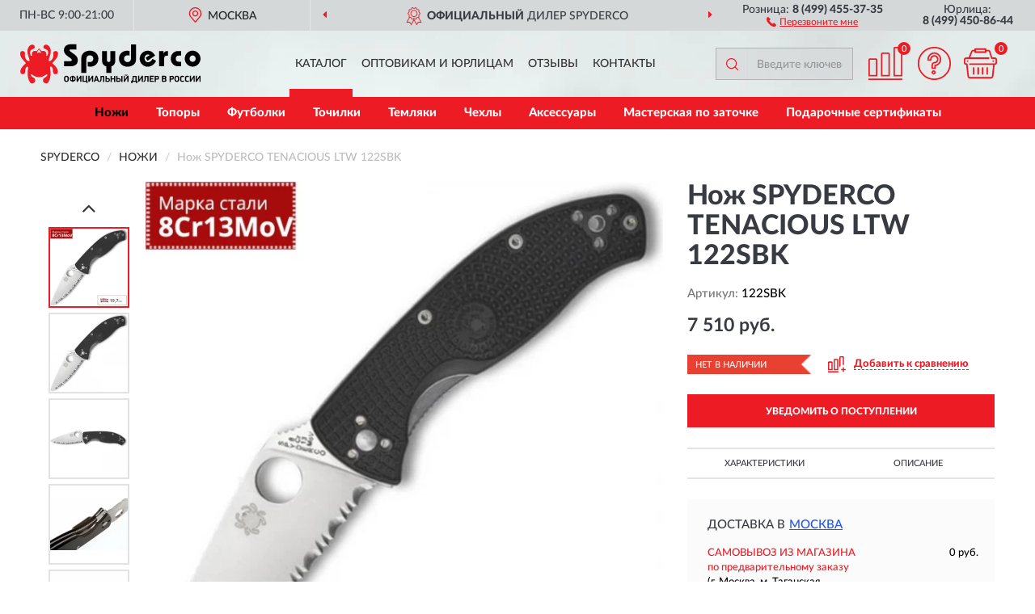

--- FILE ---
content_type: image/svg+xml
request_url: https://spyderco-russia.ru/image/catalog/logo.svg
body_size: 3384
content:
<?xml version="1.0" encoding="UTF-8"?>
<!DOCTYPE svg PUBLIC "-//W3C//DTD SVG 1.1//EN" "http://www.w3.org/Graphics/SVG/1.1/DTD/svg11.dtd">
<!-- Creator: CorelDRAW X6 -->
<svg xmlns="http://www.w3.org/2000/svg" xml:space="preserve" width="223px" height="50px" version="1.1" style="shape-rendering:geometricPrecision; text-rendering:geometricPrecision; image-rendering:optimizeQuality; fill-rule:evenodd; clip-rule:evenodd"
viewBox="0 0 6278 1360"
 xmlns:xlink="http://www.w3.org/1999/xlink">
 <defs>
  <style type="text/css">
   <![CDATA[
    .fil0 {fill:black}
    .fil1 {fill:#ED1C24}
    .fil2 {fill:black;fill-rule:nonzero}
   ]]>
  </style>
 </defs>
 <g id="Слой_x0020_1">
  <metadata id="CorelCorpID_0Corel-Layer"/>
  <g id="_701556000">
   <path class="fil0" d="M6003 221c147,0 275,126 275,279 0,153 -128,279 -275,279 -147,0 -275,-126 -275,-279 0,-153 128,-279 275,-279zm0 392c61,0 106,-51 106,-113 0,-61 -45,-113 -106,-113 -61,0 -106,51 -106,113 0,61 45,113 106,113zm-402 -220l-75 0c-72,0 -111,42 -111,107 0,66 38,108 111,108l75 0 0 158 -105 0c-127,0 -255,-98 -255,-266 0,-168 128,-266 255,-266l105 0 0 159zm-610 -70l2 0c26,-76 77,-89 153,-89l0 160c-122,4 -133,31 -133,123l0 250 -175 0 0 -533 152 0 0 89zm-559 250l-67 -105 144 -94c-26,-16 -47,-19 -68,-19 -72,0 -112,73 -112,137 0,66 47,135 118,135 66,0 130,-58 157,-119l126 65c-50,121 -162,208 -295,208 -147,0 -275,-126 -275,-279 0,-153 128,-279 275,-279 123,0 204,66 261,170l-264 182zm-398 -573l0 522c0,171 -147,259 -302,259 -170,0 -293,-121 -293,-280 0,-183 145,-278 284,-278 42,0 69,7 85,13l0 162c-13,-8 -35,-15 -73,-15 -68,0 -121,49 -121,119 0,70 53,119 121,119 83,0 124,-59 124,-141l0 -479 175 0zm-1039 997l0 -226c-102,-31 -145,-101 -145,-195l0 -342 169 0 0 309c0,35 11,75 64,75 50,0 59,-34 59,-82l0 -301 169 0 0 342c0,104 -58,169 -140,195l0 226 -175 0zm-868 0l0 -517c0,-171 147,-259 302,-259 170,0 293,121 293,281 0,183 -145,278 -284,278 -42,0 -69,-7 -85,-13l0 -162c13,8 35,15 73,15 68,0 121,-49 121,-119 0,-70 -53,-119 -121,-119 -83,0 -124,59 -124,141l0 474 -175 0zm-172 -820l-193 0c-24,0 -44,9 -44,32 0,65 286,148 286,328 0,99 -25,230 -271,230l-205 0 0 -178 198 0c44,0 71,-13 71,-42 0,-81 -275,-147 -275,-331 0,-159 112,-217 231,-217l201 0 0 177z"/>
   <path class="fil1" d="M655 266l13 24 54 1c3,0 7,-3 2,-9 -30,-48 -47,-72 -66,-101 -2,-3 -3,-4 -4,-4 -1,0 -2,1 -4,4 -19,28 -36,52 -66,101 -4,7 -1,9 2,9l54 -1 14 -23zm-3 879c-66,-2 -111,-16 -168,-45 -40,-21 -90,-72 -108,-46 -23,33 25,70 111,126 29,19 43,66 31,107 -11,35 -32,56 -67,67 -41,14 -85,7 -108,-26 -107,-149 -90,-377 -65,-519 3,-19 -23,-39 -40,-31 -106,51 -19,232 -119,259 -39,10 -93,0 -105,-41 -38,-131 81,-243 178,-331 5,-5 5,-13 0,-19 -95,-106 -191,-188 -192,-316 0,-38 13,-82 50,-92 37,-10 77,-3 103,32 25,33 6,86 9,127 4,69 44,164 124,188 19,2 45,-9 39,-35 -32,-143 -122,-286 -44,-437 27,-53 83,-106 143,-102 32,2 67,21 77,54 36,112 -100,83 -140,154 -26,47 -20,88 -7,137 5,19 17,50 44,45 26,-4 8,-42 9,-63 1,-44 17,-80 50,-96 36,-18 77,-12 115,-2 25,-24 29,-31 57,-67 8,-10 13,-24 28,-24 15,0 21,14 29,24 38,47 33,43 58,67 38,-10 78,-16 115,2 33,16 49,52 50,96 1,21 -18,59 9,63 26,4 39,-26 44,-45 12,-48 19,-89 -7,-137 -39,-71 -176,-42 -140,-154 10,-32 45,-51 77,-54 60,-4 116,49 143,102 77,151 -13,294 -44,437 -6,26 21,37 39,35 79,-24 119,-119 124,-188 3,-41 -16,-94 9,-127 27,-35 67,-41 103,-32 37,10 50,54 50,92 -1,128 -97,210 -192,316 -5,5 -5,14 0,19 97,87 216,199 178,331 -12,41 -66,51 -105,41 -100,-26 -14,-207 -119,-259 -17,-8 -44,11 -40,31 25,142 42,370 -65,519 -23,32 -67,40 -108,26 -35,-12 -56,-32 -67,-67 -13,-42 2,-88 31,-107 86,-56 134,-93 111,-126 -18,-26 -68,25 -108,46 -56,29 -109,44 -175,45z"/>
   <path class="fil2" d="M1690 1241c0,10 -2,22 -7,31 -4,9 -10,16 -17,22 -7,5 -16,10 -25,12 -9,4 -20,4 -31,4 -10,0 -22,-2 -31,-4 -9,-4 -17,-7 -25,-12 -7,-5 -12,-12 -17,-22 -4,-9 -7,-18 -7,-31l0 -77c0,-10 2,-22 7,-29 4,-9 10,-16 17,-22 7,-5 16,-10 25,-12 9,-3 20,-3 31,-3 10,0 20,2 31,5 9,4 17,7 25,12 7,5 12,12 17,22 4,9 7,17 7,31l0 75 0 -2zm-41 -68c0,-7 -2,-12 -4,-18 -2,-5 -5,-9 -9,-12 -3,-4 -7,-5 -12,-7 -5,-2 -9,-2 -14,-2 -5,0 -9,0 -14,2 -5,2 -9,3 -12,7 -4,3 -7,7 -9,12 -2,5 -4,10 -4,18l0 61c0,7 2,12 4,17 2,5 5,9 9,12 3,4 7,5 12,7 5,2 9,2 14,2 5,0 9,0 14,-2 5,-2 9,-3 12,-7 4,-3 7,-7 9,-12 2,-5 4,-10 4,-17l0 -61zm198 -65c12,0 24,2 32,7 10,3 17,9 27,16 7,7 12,14 17,24 4,9 5,20 5,31l0 29c0,10 -2,22 -5,31 -3,9 -9,17 -16,25 -7,7 -16,12 -27,16 -10,4 -22,5 -32,5l0 17 -41 0 0 -17c-12,0 -24,-3 -34,-7 -10,-3 -17,-9 -25,-16 -7,-7 -12,-14 -16,-24 -3,-9 -5,-20 -5,-31l0 -29c0,-10 2,-22 7,-31 4,-9 10,-17 17,-24 7,-7 16,-12 27,-16 10,-4 22,-5 32,-7l0 -10 41 0 0 10 -5 0zm41 80c0,-12 -3,-24 -10,-31 -7,-7 -17,-10 -31,-12l0 107c12,0 22,-4 31,-12 7,-7 12,-17 12,-31l0 -22 -2 0 0 0zm-125 22c0,7 2,12 4,17 2,5 5,9 9,12 4,3 9,7 12,9 5,2 10,3 16,3l0 -107c-5,0 -10,2 -16,3 -5,2 -9,5 -12,9 -3,4 -7,9 -9,14 -2,5 -4,10 -4,17l0 22 0 -2 0 2zm326 -39l-22 32c-2,4 -5,9 -9,14 -4,5 -7,10 -12,17 -3,7 -9,12 -12,20 -4,7 -9,14 -12,20 -3,7 -7,12 -12,17 -4,5 -7,10 -9,14l-38 0 0 -210 41 0 0 138 2 0 43 -68 45 -70 38 0 0 210 -41 0 0 -136 -2 0 2 0 -1 1zm240 -73l0 172 18 0 0 84 -38 0 0 -46 -142 0 0 -210 41 0 0 172 77 0 0 -172 43 0 0 0 0 0zm169 73l-22 32c-2,4 -5,9 -9,14 -4,5 -7,10 -12,17 -4,7 -9,12 -12,20 -4,7 -9,14 -12,20 -4,7 -7,12 -12,17 -4,5 -7,10 -9,14l-38 0 0 -210 41 0 0 138 2 0 43 -68 45 -70 38 0 0 210 -41 0 0 -136 -2 0 2 0 -1 1zm193 94l-73 0 -14 43 -45 0 73 -210 43 0 73 210 -45 0 -12 -43 -1 0zm-61 -34l50 0 -9 -27 -16 -56 -2 0 -16 53 -9 27 2 2 -1 1zm203 -94l0 56c0,17 -2,34 -4,46 -2,14 -5,27 -10,38 -5,10 -12,18 -22,25 -9,7 -22,10 -36,12l-9 -34c9,-4 16,-7 22,-10 5,-4 9,-10 12,-16 3,-7 5,-14 5,-25 2,-9 2,-22 2,-34l0 -95 138 0 0 210 -43 0 0 -172 -56 0 0 0 0 0zm176 135l43 0c9,0 16,-2 22,-7 5,-5 9,-12 9,-20 0,-9 -3,-14 -9,-20 -5,-5 -12,-7 -24,-7l-43 0 0 56 2 -2zm-41 38l0 -210 41 0 0 79 48 0c10,0 20,2 27,5 9,4 14,7 22,12 5,5 10,12 12,20 4,7 5,16 5,25 0,7 -2,16 -4,24 -2,7 -5,14 -10,22 -5,5 -12,10 -20,16 -9,4 -18,5 -29,5l-92 0 -2 2 1 0zm299 0l0 -87 -77 0 0 87 -41 0 0 -210 41 0 0 84 77 0 0 -84 43 0 0 210 -43 0zm120 -38l43 0c9,0 16,-2 22,-7 5,-5 9,-12 9,-20 0,-9 -4,-14 -9,-20 -5,-5 -12,-7 -24,-7l-43 0 0 56 2 -2zm-41 38l0 -210 41 0 0 79 48 0c10,0 20,2 27,5 9,4 14,7 22,12 5,5 10,12 12,20 4,7 5,16 5,25 0,7 -2,16 -3,24 -2,7 -5,14 -10,22 -5,5 -12,10 -20,16 -9,4 -18,5 -29,5l-92 0 -2 2 1 0zm217 -210l0 210 -41 0 0 -210 41 0zm163 73l-22 32c-2,4 -5,9 -9,14 -3,5 -7,10 -12,17 -4,7 -9,12 -12,20 -3,7 -9,14 -12,20 -4,7 -7,12 -12,18 -3,5 -7,10 -9,14l-38 0 0 -210 41 0 0 138 2 0 43 -68 45 -70 38 0 0 210 -41 0 0 -136 -2 0 2 0 -1 0zm-38 -80c-9,0 -16,-2 -22,-5 -5,-4 -10,-7 -14,-10 -4,-5 -5,-9 -7,-14 -2,-5 -2,-10 -4,-14l29 0c0,2 0,3 2,7 0,2 2,5 4,7 2,2 3,3 5,5 2,2 5,2 7,2 4,0 5,0 9,-2 2,-2 4,-3 5,-5 2,-2 4,-4 4,-7 0,-2 2,-5 2,-7l27 0c0,3 -2,9 -4,14 -2,5 -3,10 -7,14 -3,5 -9,9 -14,10 -5,3 -12,5 -22,5zm195 179c5,-4 9,-7 12,-12 4,-5 5,-10 7,-17 2,-7 4,-14 5,-24 2,-9 2,-20 3,-32l4 -86 142 0c0,29 0,58 0,86 0,29 0,58 0,86l18 0 0 82 -38 0 0 -46 -131 0 0 46 -38 0 0 -84 16 0 -2 2 1 0zm68 -136l-2 50c0,9 -2,17 -2,25 0,7 -2,16 -4,24 -2,7 -3,14 -5,20 -2,7 -5,12 -9,18l84 0 0 -136 -63 0 0 0 0 -1zm278 36l-22 32c-2,4 -5,9 -9,14 -3,5 -7,10 -12,17 -4,7 -9,12 -12,20 -3,7 -9,14 -12,20 -4,7 -7,12 -12,17 -4,5 -7,10 -9,14l-38 0 0 -210 41 0 0 138 2 0 43 -68 45 -70 38 0 0 210 -41 0 0 -136 -2 0 2 0 -1 1zm142 -36l0 56c0,17 -2,34 -4,46 -2,14 -5,27 -10,38 -5,10 -12,17 -22,25 -9,7 -22,10 -36,12l-9 -34c9,-4 16,-7 22,-10 5,-3 9,-10 12,-16 4,-7 5,-14 5,-25 2,-9 2,-22 2,-34l0 -95 138 0 0 210 -43 0 0 -172 -56 0 0 0 0 0zm135 -38l143 0 0 38 -102 0 0 48 87 0 0 38 -87 0 0 48 102 0 0 38 -143 0 0 -210 0 0 0 1zm217 94l43 0c9,0 16,-2 22,-7 5,-5 7,-12 7,-20 0,-9 -2,-14 -7,-20 -5,-5 -12,-7 -22,-7l-43 0 0 56 0 -2zm52 -94c10,0 20,2 27,5 7,4 14,9 17,16 5,7 9,12 10,22 2,7 3,16 3,24 0,7 -2,16 -3,24 -4,7 -7,14 -12,22 -5,7 -10,10 -20,16 -7,3 -16,5 -25,5l-50 0 0 79 -41 0 0 -210 94 0 0 -2 0 0zm317 147c0,9 -2,16 -3,24 -2,7 -7,14 -10,20 -5,5 -10,10 -20,14 -7,4 -16,5 -27,5l-99 0 0 -210 95 0c10,0 20,2 27,5 7,4 14,7 20,12 5,5 9,10 10,17 2,7 4,14 4,22 0,7 -2,16 -5,24 -3,9 -10,14 -20,20 5,2 9,5 12,9 3,3 7,7 9,12 2,4 3,9 5,12 2,5 2,9 2,12l0 0 1 1zm-46 -86c0,-7 -2,-14 -7,-17 -5,-3 -12,-5 -22,-5l-43 0 0 46 43 0c9,0 16,-2 20,-5 5,-3 7,-9 7,-16l2 -2 0 -1zm2 84c0,-7 -2,-14 -7,-20 -5,-5 -12,-7 -22,-7l-45 0 0 53 45 0c9,0 16,-2 22,-7 5,-5 7,-10 7,-20l0 1zm193 -52l43 0c9,0 16,-2 22,-7 5,-5 7,-12 7,-20 0,-9 -2,-14 -7,-20 -5,-5 -12,-7 -22,-7l-43 0 0 56 0 -2zm52 -94c10,0 20,2 27,5 7,4 14,9 17,16 5,7 9,12 10,22 2,7 3,16 3,24 0,7 -2,16 -3,24 -4,7 -7,14 -12,22 -5,7 -10,10 -20,16 -7,3 -16,5 -25,5l-50 0 0 79 -41 0 0 -210 94 0 0 -2 0 0zm240 142c0,10 -2,22 -7,31 -4,9 -10,16 -17,22 -7,5 -16,10 -25,12 -9,4 -20,4 -31,4 -10,0 -22,-2 -31,-4 -9,-3 -17,-7 -25,-12 -7,-5 -12,-12 -17,-22 -3,-9 -7,-18 -7,-31l0 -77c0,-10 2,-22 7,-29 4,-9 10,-16 17,-22 7,-5 16,-10 25,-12 9,-4 20,-4 31,-4 10,0 20,2 31,5 9,4 17,7 25,12 7,5 12,12 17,22 4,9 7,17 7,31l0 75 0 -2zm-41 -68c0,-7 -2,-12 -4,-18 -2,-5 -5,-9 -9,-12 -3,-4 -7,-5 -12,-7 -5,-2 -9,-2 -14,-2 -5,0 -9,0 -14,2 -5,2 -9,3 -12,7 -4,4 -7,7 -9,12 -2,5 -4,10 -4,18l0 61c0,7 2,12 4,18 2,5 5,9 9,12 3,3 7,5 12,7 5,2 9,2 14,2 5,0 9,0 14,-2 5,-2 9,-4 12,-7 4,-4 7,-7 9,-12 2,-5 4,-10 4,-18l0 -61zm198 -24c-7,-5 -14,-9 -22,-10 -7,-2 -14,-3 -22,-3 -5,0 -9,0 -14,2 -5,2 -9,3 -12,7 -3,3 -7,7 -9,12 -2,5 -4,10 -4,18l0 61c0,7 2,12 4,17 2,5 5,9 9,12 4,4 7,5 12,7 5,2 9,2 14,2 7,0 14,-2 22,-3 7,-2 14,-5 22,-10l20 32c-7,7 -17,10 -29,14 -10,3 -24,5 -36,5 -10,0 -20,-2 -29,-4 -9,-3 -18,-7 -25,-12 -7,-5 -14,-12 -18,-22 -5,-9 -7,-18 -7,-31l0 -79c0,-10 2,-22 7,-29 5,-9 10,-16 18,-22 7,-5 16,-10 25,-12 9,-4 20,-4 29,-4 12,0 24,2 36,5 10,3 22,9 29,16l-20 32 0 -3 0 1zm170 0c-7,-5 -14,-9 -22,-10 -7,-2 -14,-3 -22,-3 -5,0 -9,0 -14,2 -5,2 -9,3 -12,7 -3,3 -7,7 -9,12 -2,5 -3,10 -3,18l0 61c0,7 2,12 3,17 2,5 5,9 9,12 4,4 7,5 12,7 5,2 9,2 14,2 7,0 14,-2 22,-3 7,-2 14,-5 22,-10l20 32c-7,7 -17,10 -29,14 -10,3 -24,5 -36,5 -10,0 -20,-2 -29,-4 -9,-3 -17,-7 -25,-12 -7,-5 -14,-12 -17,-22 -5,-9 -7,-18 -7,-31l0 -79c0,-10 2,-22 7,-29 5,-9 10,-16 17,-22 7,-5 16,-10 25,-12 9,-4 20,-4 29,-4 12,0 24,2 36,5 10,3 22,9 29,16l-20 32 0 -3 0 1zm174 22l-22 32c-2,4 -5,9 -9,14 -4,5 -7,10 -12,17 -3,7 -9,12 -12,20 -4,7 -9,14 -12,20 -3,7 -7,12 -12,17 -4,5 -7,10 -9,14l-38 0 0 -210 41 0 0 138 2 0 43 -68 45 -70 38 0 0 210 -41 0 0 -136 -2 0 2 0 -1 1zm204 0l-22 32c-2,4 -5,9 -9,14 -4,5 -7,10 -12,17 -3,7 -9,12 -12,20 -4,7 -9,14 -12,20 -3,7 -9,12 -12,17 -4,5 -7,10 -9,14l-38 0 0 -210 41 0 0 138 2 0 43 -68 45 -70 38 0 0 210 -41 0 0 -136 -2 0 2 0 -1 1z"/>
  </g>
 </g>
</svg>
